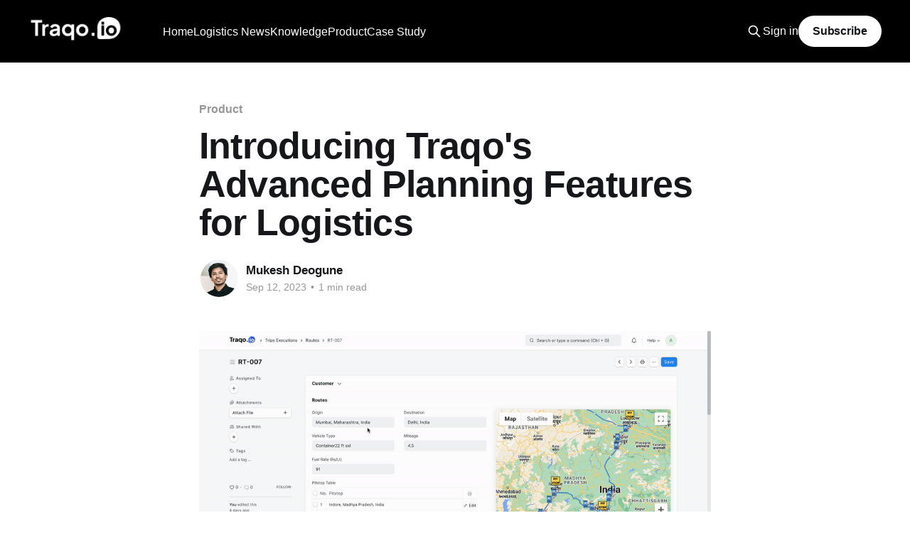

--- FILE ---
content_type: text/html; charset=utf-8
request_url: https://blog.traqo.io/introducing-traqos-advanced-planning-features-for-logistics/
body_size: 6278
content:
<!DOCTYPE html>
<html lang="en">
<head>

    <title>Introducing Traqo&#x27;s Advanced Planning Features for Logistics</title>
    <meta charset="utf-8" />
    <meta http-equiv="X-UA-Compatible" content="IE=edge" />
    <meta name="HandheldFriendly" content="True" />
    <meta name="viewport" content="width=device-width, initial-scale=1.0" />

    <link rel="stylesheet" type="text/css" href="/assets/built/screen.css?v=ecad7aae87" />

    <link rel="icon" href="https://blog.traqo.io/content/images/size/w256h256/2023/05/fav.png" type="image/png">
    <link rel="canonical" href="https://blog.traqo.io/introducing-traqos-advanced-planning-features-for-logistics/">
    <meta name="referrer" content="no-referrer-when-downgrade">
    
    <meta property="og:site_name" content="Traqo.io">
    <meta property="og:type" content="article">
    <meta property="og:title" content="Introducing Traqo&#x27;s Advanced Planning Features for Logistics">
    <meta property="og:description" content="In the fast-paced world of logistics, efficient planning is the key to success. Traqo, a leading transportation management system, introduces its advanced planning features designed to optimize and streamline logistics operations.

1. Route Planning:

Optimizing routes is crucial for timely deliveries and cost savings. With Traqo&#x27;s route planning feature, users">
    <meta property="og:url" content="https://blog.traqo.io/introducing-traqos-advanced-planning-features-for-logistics/">
    <meta property="og:image" content="https://blog.traqo.io/content/images/2023/09/BBLL3YIC_ezgif.com-gif-maker_2_1.gif">
    <meta property="article:published_time" content="2023-09-12T19:55:40.000Z">
    <meta property="article:modified_time" content="2023-09-26T08:13:04.000Z">
    <meta property="article:tag" content="Product">
    
    <meta property="article:publisher" content="https://www.facebook.com/traqo.in/">
    <meta name="twitter:card" content="summary_large_image">
    <meta name="twitter:title" content="Introducing Traqo&#x27;s Advanced Planning Features for Logistics">
    <meta name="twitter:description" content="In the fast-paced world of logistics, efficient planning is the key to success. Traqo, a leading transportation management system, introduces its advanced planning features designed to optimize and streamline logistics operations.

1. Route Planning:

Optimizing routes is crucial for timely deliveries and cost savings. With Traqo&#x27;s route planning feature, users">
    <meta name="twitter:url" content="https://blog.traqo.io/introducing-traqos-advanced-planning-features-for-logistics/">
    <meta name="twitter:image" content="https://blog.traqo.io/content/images/2023/09/BBLL3YIC_ezgif.com-gif-maker_2_1.gif">
    <meta name="twitter:label1" content="Written by">
    <meta name="twitter:data1" content="Mukesh Deogune">
    <meta name="twitter:label2" content="Filed under">
    <meta name="twitter:data2" content="Product">
    <meta name="twitter:site" content="@traqo_in">
    <meta property="og:image:width" content="974">
    <meta property="og:image:height" content="480">
    
    <script type="application/ld+json">
{
    "@context": "https://schema.org",
    "@type": "Article",
    "publisher": {
        "@type": "Organization",
        "name": "Traqo.io",
        "url": "https://blog.traqo.io/",
        "logo": {
            "@type": "ImageObject",
            "url": "https://blog.traqo.io/content/images/2023/05/org-logos_43133--1-.png"
        }
    },
    "author": {
        "@type": "Person",
        "name": "Mukesh Deogune",
        "image": {
            "@type": "ImageObject",
            "url": "https://blog.traqo.io/content/images/2023/05/Screenshot_2023-01-26-00-18-48-96_6012fa4d4ddec268fc5c7112cbb265e7.jpg",
            "width": 1080,
            "height": 1098
        },
        "url": "https://blog.traqo.io/author/mukesh/",
        "sameAs": []
    },
    "headline": "Introducing Traqo&#x27;s Advanced Planning Features for Logistics",
    "url": "https://blog.traqo.io/introducing-traqos-advanced-planning-features-for-logistics/",
    "datePublished": "2023-09-12T19:55:40.000Z",
    "dateModified": "2023-09-26T08:13:04.000Z",
    "image": {
        "@type": "ImageObject",
        "url": "https://blog.traqo.io/content/images/2023/09/BBLL3YIC_ezgif.com-gif-maker_2_1.gif",
        "width": 974,
        "height": 480
    },
    "keywords": "Product",
    "description": "In the fast-paced world of logistics, efficient planning is the key to success. Traqo, a leading transportation management system, introduces its advanced planning features designed to optimize and streamline logistics operations.\n\n1. Route Planning:\n\nOptimizing routes is crucial for timely deliveries and cost savings. With Traqo&#x27;s route planning feature, users can:\n\n * Optimize Complex Routes: Plan your routes based on various parameters such as pitstops, fuel savings, fuel rates, and toll char",
    "mainEntityOfPage": "https://blog.traqo.io/introducing-traqos-advanced-planning-features-for-logistics/"
}
    </script>

    <meta name="generator" content="Ghost 5.79">
    <link rel="alternate" type="application/rss+xml" title="Traqo.io" href="https://blog.traqo.io/rss/">
    <script defer src="https://cdn.jsdelivr.net/ghost/portal@~2.37/umd/portal.min.js" data-i18n="false" data-ghost="https://blog.traqo.io/" data-key="a317c0293fc9725f2193363e83" data-api="https://blog.traqo.io/ghost/api/content/" crossorigin="anonymous"></script><style id="gh-members-styles">.gh-post-upgrade-cta-content,
.gh-post-upgrade-cta {
    display: flex;
    flex-direction: column;
    align-items: center;
    font-family: -apple-system, BlinkMacSystemFont, 'Segoe UI', Roboto, Oxygen, Ubuntu, Cantarell, 'Open Sans', 'Helvetica Neue', sans-serif;
    text-align: center;
    width: 100%;
    color: #ffffff;
    font-size: 16px;
}

.gh-post-upgrade-cta-content {
    border-radius: 8px;
    padding: 40px 4vw;
}

.gh-post-upgrade-cta h2 {
    color: #ffffff;
    font-size: 28px;
    letter-spacing: -0.2px;
    margin: 0;
    padding: 0;
}

.gh-post-upgrade-cta p {
    margin: 20px 0 0;
    padding: 0;
}

.gh-post-upgrade-cta small {
    font-size: 16px;
    letter-spacing: -0.2px;
}

.gh-post-upgrade-cta a {
    color: #ffffff;
    cursor: pointer;
    font-weight: 500;
    box-shadow: none;
    text-decoration: underline;
}

.gh-post-upgrade-cta a:hover {
    color: #ffffff;
    opacity: 0.8;
    box-shadow: none;
    text-decoration: underline;
}

.gh-post-upgrade-cta a.gh-btn {
    display: block;
    background: #ffffff;
    text-decoration: none;
    margin: 28px 0 0;
    padding: 8px 18px;
    border-radius: 4px;
    font-size: 16px;
    font-weight: 600;
}

.gh-post-upgrade-cta a.gh-btn:hover {
    opacity: 0.92;
}</style>
    <script defer src="https://cdn.jsdelivr.net/ghost/sodo-search@~1.1/umd/sodo-search.min.js" data-key="a317c0293fc9725f2193363e83" data-styles="https://cdn.jsdelivr.net/ghost/sodo-search@~1.1/umd/main.css" data-sodo-search="https://blog.traqo.io/" crossorigin="anonymous"></script>
    
    <link href="https://blog.traqo.io/webmentions/receive/" rel="webmention">
    <script defer src="/public/cards.min.js?v=ecad7aae87"></script>
    <link rel="stylesheet" type="text/css" href="/public/cards.min.css?v=ecad7aae87">
    <script defer src="/public/comment-counts.min.js?v=ecad7aae87" data-ghost-comments-counts-api="https://blog.traqo.io/members/api/comments/counts/"></script>
    <script defer src="/public/member-attribution.min.js?v=ecad7aae87"></script>
    

<!-- Google tag (gtag.js) -->
<script async src="https://www.googletagmanager.com/gtag/js?id=G-Y1CTKGWGNZ"></script>
<script>
  window.dataLayer = window.dataLayer || [];
  function gtag(){dataLayer.push(arguments);}
  gtag('js', new Date());

  gtag('config', 'G-Y1CTKGWGNZ');
</script><style>:root {--ghost-accent-color: #000000;}</style>

</head>
<body class="post-template tag-product is-head-left-logo has-cover">
<div class="viewport">

    <header id="gh-head" class="gh-head outer">
        <div class="gh-head-inner inner">
            <div class="gh-head-brand">
                <a class="gh-head-logo" href="https://blog.traqo.io">
                        <img src="https://blog.traqo.io/content/images/2023/05/org-logos_43133--1-.png" alt="Traqo.io">
                </a>
                <button class="gh-search gh-icon-btn" aria-label="Search this site" data-ghost-search><svg xmlns="http://www.w3.org/2000/svg" fill="none" viewBox="0 0 24 24" stroke="currentColor" stroke-width="2" width="20" height="20"><path stroke-linecap="round" stroke-linejoin="round" d="M21 21l-6-6m2-5a7 7 0 11-14 0 7 7 0 0114 0z"></path></svg></button>
                <button class="gh-burger"></button>
            </div>

            <nav class="gh-head-menu">
                <ul class="nav">
    <li class="nav-home"><a href="https://www.traqo.io/">Home</a></li>
    <li class="nav-logistics-news"><a href="https://blog.traqo.io/tag/news/">Logistics News</a></li>
    <li class="nav-knowledge"><a href="https://blog.traqo.io/tag/knowledge/">Knowledge</a></li>
    <li class="nav-product"><a href="https://blog.traqo.io/tag/product/">Product</a></li>
    <li class="nav-case-study"><a href="https://blog.traqo.io/tag/case-study/">Case Study</a></li>
</ul>

            </nav>

            <div class="gh-head-actions">
                    <button class="gh-search gh-icon-btn" data-ghost-search><svg xmlns="http://www.w3.org/2000/svg" fill="none" viewBox="0 0 24 24" stroke="currentColor" stroke-width="2" width="20" height="20"><path stroke-linecap="round" stroke-linejoin="round" d="M21 21l-6-6m2-5a7 7 0 11-14 0 7 7 0 0114 0z"></path></svg></button>
                    <div class="gh-head-members">
                                <a class="gh-head-link" href="#/portal/signin" data-portal="signin">Sign in</a>
                                <a class="gh-head-button" href="#/portal/signup" data-portal="signup">Subscribe</a>
                    </div>
            </div>
        </div>
    </header>

    <div class="site-content">
        



<main id="site-main" class="site-main">
<article class="article post tag-product image-small">

    <header class="article-header gh-canvas">

        <div class="article-tag post-card-tags">
                <span class="post-card-primary-tag">
                    <a href="/tag/product/">Product</a>
                </span>
        </div>

        <h1 class="article-title">Introducing Traqo&#x27;s Advanced Planning Features for Logistics</h1>


        <div class="article-byline">
        <section class="article-byline-content">

            <ul class="author-list">
                <li class="author-list-item">
                    <a href="/author/mukesh/" class="author-avatar">
                        <img class="author-profile-image" src="/content/images/size/w100/2023/05/Screenshot_2023-01-26-00-18-48-96_6012fa4d4ddec268fc5c7112cbb265e7.jpg" alt="Mukesh Deogune" />
                    </a>
                </li>
            </ul>

            <div class="article-byline-meta">
                <h4 class="author-name"><a href="/author/mukesh/">Mukesh Deogune</a></h4>
                <div class="byline-meta-content">
                    <time class="byline-meta-date" datetime="2023-09-12">Sep 12, 2023</time>
                        <span class="byline-reading-time"><span class="bull">&bull;</span> 1 min read</span>
                </div>
            </div>

        </section>
        </div>

            <figure class="article-image">
                <img
                    srcset="/content/images/size/w300/2023/09/BBLL3YIC_ezgif.com-gif-maker_2_1.gif 300w,
                            /content/images/size/w600/2023/09/BBLL3YIC_ezgif.com-gif-maker_2_1.gif 600w,
                            /content/images/size/w1000/2023/09/BBLL3YIC_ezgif.com-gif-maker_2_1.gif 1000w,
                            /content/images/size/w2000/2023/09/BBLL3YIC_ezgif.com-gif-maker_2_1.gif 2000w"
                    sizes="(min-width: 1400px) 1400px, 92vw"
                    src="/content/images/size/w2000/2023/09/BBLL3YIC_ezgif.com-gif-maker_2_1.gif"
                    alt="Introducing Traqo&#x27;s Advanced Planning Features for Logistics"
                />
            </figure>

    </header>

    <section class="gh-content gh-canvas">
        <p></p><p>In the fast-paced world of logistics, efficient planning is the key to success. Traqo, a leading transportation management system, introduces its advanced planning features designed to optimize and streamline logistics operations.</p><h4 id="1-route-planning"><strong><strong>1. Route Planning:</strong></strong></h4><p>Optimizing routes is crucial for timely deliveries and cost savings. With Traqo's route planning feature, users can:</p><ul><li><strong>Optimize Complex Routes:</strong> Plan your routes based on various parameters such as pitstops, fuel savings, fuel rates, and toll charges.</li></ul><p><strong>Visualize Optimum Routes:</strong> Get a live map view with traffic updates to determine the exact ETA. This ensures that you choose the most efficient route, taking into account real-time traffic conditions.</p><figure class="kg-card kg-image-card"><img src="https://s3.ap-south-1.amazonaws.com/frappe-tms-v1/wiki.traqo.io/2022/11/14/Files/BBLL3YIC_ezgif.com-gif-maker_2_1.gif" class="kg-image" alt="Route Planning Visualization" loading="lazy"></figure><h4 id="2-3d-load-optimization"><strong><strong>2. 3D Load Optimization:</strong></strong></h4><p>Maximizing vehicle utilization is essential for profitability. Traqo's 3D load optimization feature allows users to:</p><ul><li><strong>Plan Deliveries:</strong> Organize your load based on delivery priority. This ensures that the most critical deliveries are loaded first and delivered on time.</li></ul><p><strong>Maximize Vehicle Utilization:</strong> With the 3D visualization, you can efficiently pack your vehicle, ensuring that space is used optimally and reducing the number of trips required.</p><figure class="kg-card kg-image-card"><img src="https://s3.ap-south-1.amazonaws.com/frappe-tms-v1/wiki.traqo.io/2022/11/14/Files/28FF691Y_ezgif.com-gif-maker_1_1.gif" class="kg-image" alt="3D Load Optimization" loading="lazy"></figure><hr><p><strong>Conclusion:</strong></p><p>Traqo continues to innovate and provide solutions tailored for the logistics industry. With features like route planning and 3D load optimization, Traqo ensures that logistics operations are not only efficient but also cost-effective. Embrace the future of logistics with Traqo's advanced planning features.</p><p>For more details and to explore other features, visit <a href="https://wiki.traqo.io/?ref=blog.traqo.io">Traqo's official wiki</a>.</p>
    </section>

        <section class="article-comments gh-canvas">
            
        <script defer src="https://cdn.jsdelivr.net/ghost/comments-ui@~0.13/umd/comments-ui.min.js" data-ghost-comments="https://blog.traqo.io/" data-api="https://blog.traqo.io/ghost/api/content/" data-admin="https://blog.traqo.io/ghost/" data-key="a317c0293fc9725f2193363e83" data-title="null" data-count="true" data-post-id="6500c1fb6560b10001e70e43" data-color-scheme="auto" data-avatar-saturation="60" data-accent-color="#000000" data-comments-enabled="all" data-publication="Traqo.io" crossorigin="anonymous"></script>
    
        </section>

</article>
</main>




            <aside class="read-more-wrap outer">
                <div class="read-more inner">
                        
<article class="post-card post">

    <a class="post-card-image-link" href="/centre-wants-electronic-component-makers-to-ensure-nations-security-interests-it-secy/">

        <img class="post-card-image"
            srcset="https://media.assettype.com/outlookbusiness%2Fimport%2Foutlookmoney%2Fpublic%2Fuploads%2Farticle%2Fgallery%2F51487d5e701941d69c484a61a0f25e15.jpg?w&#x3D;1200&amp;ar&#x3D;40%3A21&amp;auto&#x3D;format%2Ccompress&amp;ogImage&#x3D;true&amp;mode&#x3D;crop&amp;enlarge&#x3D;true&amp;overlay&#x3D;false&amp;overlay_position&#x3D;bottom&amp;overlay_width&#x3D;100 300w,
                    https://media.assettype.com/outlookbusiness%2Fimport%2Foutlookmoney%2Fpublic%2Fuploads%2Farticle%2Fgallery%2F51487d5e701941d69c484a61a0f25e15.jpg?w&#x3D;1200&amp;ar&#x3D;40%3A21&amp;auto&#x3D;format%2Ccompress&amp;ogImage&#x3D;true&amp;mode&#x3D;crop&amp;enlarge&#x3D;true&amp;overlay&#x3D;false&amp;overlay_position&#x3D;bottom&amp;overlay_width&#x3D;100 600w,
                    https://media.assettype.com/outlookbusiness%2Fimport%2Foutlookmoney%2Fpublic%2Fuploads%2Farticle%2Fgallery%2F51487d5e701941d69c484a61a0f25e15.jpg?w&#x3D;1200&amp;ar&#x3D;40%3A21&amp;auto&#x3D;format%2Ccompress&amp;ogImage&#x3D;true&amp;mode&#x3D;crop&amp;enlarge&#x3D;true&amp;overlay&#x3D;false&amp;overlay_position&#x3D;bottom&amp;overlay_width&#x3D;100 1000w,
                    https://media.assettype.com/outlookbusiness%2Fimport%2Foutlookmoney%2Fpublic%2Fuploads%2Farticle%2Fgallery%2F51487d5e701941d69c484a61a0f25e15.jpg?w&#x3D;1200&amp;ar&#x3D;40%3A21&amp;auto&#x3D;format%2Ccompress&amp;ogImage&#x3D;true&amp;mode&#x3D;crop&amp;enlarge&#x3D;true&amp;overlay&#x3D;false&amp;overlay_position&#x3D;bottom&amp;overlay_width&#x3D;100 2000w"
            sizes="(max-width: 1000px) 400px, 800px"
            src="https://media.assettype.com/outlookbusiness%2Fimport%2Foutlookmoney%2Fpublic%2Fuploads%2Farticle%2Fgallery%2F51487d5e701941d69c484a61a0f25e15.jpg?w&#x3D;1200&amp;ar&#x3D;40%3A21&amp;auto&#x3D;format%2Ccompress&amp;ogImage&#x3D;true&amp;mode&#x3D;crop&amp;enlarge&#x3D;true&amp;overlay&#x3D;false&amp;overlay_position&#x3D;bottom&amp;overlay_width&#x3D;100"
            alt="Centre Wants Electronic Component Makers To Ensure Nation&#x27;s Security Interests: IT Secy"
            loading="lazy"
        />


    </a>

    <div class="post-card-content">

        <a class="post-card-content-link" href="/centre-wants-electronic-component-makers-to-ensure-nations-security-interests-it-secy/">
            <header class="post-card-header">
                <div class="post-card-tags">
                </div>
                <h2 class="post-card-title">
                    Centre Wants Electronic Component Makers To Ensure Nation&#x27;s Security Interests: IT Secy
                </h2>
            </header>
                <div class="post-card-excerpt">Union IT Secretary S Krishnan emphasized the importance of ensuring national security interests by electronic component manufacturers while starting new projects. He highlighted the significance of cyber security and resilient supply chains in a lecture organized by Madras School of Economics and SICCI. Krishnan also discussed the need to address</div>
        </a>

        <footer class="post-card-meta">
            <time class="post-card-meta-date" datetime="2024-04-28">Apr 28, 2024</time>
                <span class="post-card-meta-length">2 min read</span>
                <script
    data-ghost-comment-count="662e0bf730935d0001bbc40a"
    data-ghost-comment-count-empty=""
    data-ghost-comment-count-singular="comment"
    data-ghost-comment-count-plural="comments"
    data-ghost-comment-count-tag="span"
    data-ghost-comment-count-class-name=""
    data-ghost-comment-count-autowrap="true"
>
</script>
        </footer>

    </div>

</article>
                        
<article class="post-card post">

    <a class="post-card-image-link" href="/eye-on-china-govt-aims-to-double-electronics-value-addition-to-40/">

        <img class="post-card-image"
            srcset="https://static.toiimg.com/photo/47529300.cms 300w,
                    https://static.toiimg.com/photo/47529300.cms 600w,
                    https://static.toiimg.com/photo/47529300.cms 1000w,
                    https://static.toiimg.com/photo/47529300.cms 2000w"
            sizes="(max-width: 1000px) 400px, 800px"
            src="https://static.toiimg.com/photo/47529300.cms"
            alt="Eye on China, govt aims to double electronics value addition to 40%"
            loading="lazy"
        />


    </a>

    <div class="post-card-content">

        <a class="post-card-content-link" href="/eye-on-china-govt-aims-to-double-electronics-value-addition-to-40/">
            <header class="post-card-header">
                <div class="post-card-tags">
                </div>
                <h2 class="post-card-title">
                    Eye on China, govt aims to double electronics value addition to 40%
                </h2>
            </header>
                <div class="post-card-excerpt">7 countries with maximum tiger population,10 South Indian breakfast options,10 ways to detox your mind,9 largest birds, virtual tour of Ajay Devgn and Kajol&#39;s home, beautiful pink moon photos, camouflaged animals, yoga poses for summer, benefits of ghee, SIP calculator, Public Provident Fund, fixed deposit</div>
        </a>

        <footer class="post-card-meta">
            <time class="post-card-meta-date" datetime="2024-04-28">Apr 28, 2024</time>
                <span class="post-card-meta-length">2 min read</span>
                <script
    data-ghost-comment-count="662e0bd830935d0001bbc402"
    data-ghost-comment-count-empty=""
    data-ghost-comment-count-singular="comment"
    data-ghost-comment-count-plural="comments"
    data-ghost-comment-count-tag="span"
    data-ghost-comment-count-class-name=""
    data-ghost-comment-count-autowrap="true"
>
</script>
        </footer>

    </div>

</article>
                        
<article class="post-card post">

    <a class="post-card-image-link" href="/read-this-before-judging-cheetah-net-supply-chain-service-inc-s-nasdaq-ctnt-roe/">

        <img class="post-card-image"
            srcset="https://images.simplywall.st/company/524103C0-33EF-4FA4-8B95-DEECAA38E222/cover?size&#x3D;main-header 300w,
                    https://images.simplywall.st/company/524103C0-33EF-4FA4-8B95-DEECAA38E222/cover?size&#x3D;main-header 600w,
                    https://images.simplywall.st/company/524103C0-33EF-4FA4-8B95-DEECAA38E222/cover?size&#x3D;main-header 1000w,
                    https://images.simplywall.st/company/524103C0-33EF-4FA4-8B95-DEECAA38E222/cover?size&#x3D;main-header 2000w"
            sizes="(max-width: 1000px) 400px, 800px"
            src="https://images.simplywall.st/company/524103C0-33EF-4FA4-8B95-DEECAA38E222/cover?size&#x3D;main-header"
            alt="Read This Before Judging Cheetah Net Supply Chain Service Inc.&#x27;s (NASDAQ:CTNT) ROE"
            loading="lazy"
        />


    </a>

    <div class="post-card-content">

        <a class="post-card-content-link" href="/read-this-before-judging-cheetah-net-supply-chain-service-inc-s-nasdaq-ctnt-roe/">
            <header class="post-card-header">
                <div class="post-card-tags">
                </div>
                <h2 class="post-card-title">
                    Read This Before Judging Cheetah Net Supply Chain Service Inc.&#x27;s (NASDAQ:CTNT) ROE
                </h2>
            </header>
                <div class="post-card-excerpt">Many investors are learning about Return On Equity (ROE) for stock analysis. ROE assesses how effectively a company generates returns on shareholder investments. Cheetah Net Supply Chain Service Inc. has a ROE of 1.9%, below the industry average of 13%. With a debt to equity ratio of 0.37,</div>
        </a>

        <footer class="post-card-meta">
            <time class="post-card-meta-date" datetime="2024-04-28">Apr 28, 2024</time>
                <span class="post-card-meta-length">2 min read</span>
                <script
    data-ghost-comment-count="662e0bb930935d0001bbc3fa"
    data-ghost-comment-count-empty=""
    data-ghost-comment-count-singular="comment"
    data-ghost-comment-count-plural="comments"
    data-ghost-comment-count-tag="span"
    data-ghost-comment-count-class-name=""
    data-ghost-comment-count-autowrap="true"
>
</script>
        </footer>

    </div>

</article>
                </div>
            </aside>



    </div>

    <footer class="site-footer outer">
        <div class="inner">
            <section class="copyright"><a href="https://blog.traqo.io">Traqo.io</a> &copy; 2026</section>
            <nav class="site-footer-nav">
                <ul class="nav">
    <li class="nav-book-demo"><a href="https://calendly.com/traqoio/demo-with-traqo-io-automate-your-logistics-workflow">Book Demo</a></li>
    <li class="nav-main-website"><a href="https://www.traqo.io/">Main Website</a></li>
</ul>

            </nav>
            <div class="gh-powered-by"><a href="https://ghost.org/" target="_blank" rel="noopener">Powered by Ghost</a></div>
        </div>
    </footer>

</div>


<script
    src="https://code.jquery.com/jquery-3.5.1.min.js"
    integrity="sha256-9/aliU8dGd2tb6OSsuzixeV4y/faTqgFtohetphbbj0="
    crossorigin="anonymous">
</script>
<script src="/assets/built/casper.js?v=ecad7aae87"></script>
<script>
$(document).ready(function () {
    // Mobile Menu Trigger
    $('.gh-burger').click(function () {
        $('body').toggleClass('gh-head-open');
    });
    // FitVids - Makes video embeds responsive
    $(".gh-content").fitVids();
});
</script>

<div data-tf-live="01HH1PVQRC77R636R8D9PRKHB9"></div><script src="//embed.typeform.com/next/embed.js"></script>

</body>
</html>


--- FILE ---
content_type: text/plain; charset=utf-8
request_url: https://api.typeform.com/single-embed/01HH1PVQRC77R636R8D9PRKHB9
body_size: 604
content:
{"type":"popup","html":"\u003cbutton data-tf-popup=\"Z1n5wRHz\" data-tf-opacity=\"100\" data-tf-size=\"100\" data-tf-iframe-props=\"title=Traqo | Customise Demo\" data-tf-open=\"scroll\" data-tf-open-value=\"90\" data-tf-transitive-search-params data-tf-medium=\"snippet\" data-tf-hidden=\"utm_source=,hubspot_utk=,hubspot_page_name=,hubspot_page_url=\" style=\"all:unset;\"\u003e\u003c/button\u003e"}
